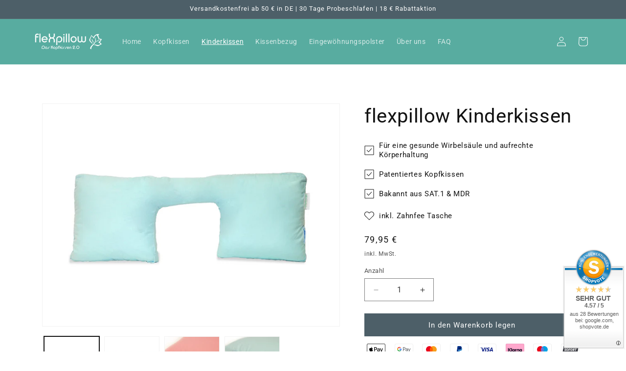

--- FILE ---
content_type: text/html; charset=UTF-8
request_url: https://widgets.shopvote.de/allvotes-v2.php?shopid=11580&type=1&lang=de
body_size: 593
content:
{"ratingvalue":4.57,"ratingword":"SEHR GUT","ratingcount":28,"ratingname":"flexpillow.de","ratingurl":"https:\/\/www.flexpillow.de","criterianames":"","criteriavalues":"","starshtml":"","criteriacount":0,"sealcolor":"blue","lastvote":"24.11.2025","font_size":"14","y_correct":"5","mb_correct":"-2","reviewpage":"\/bewertung_flexpillow_de_11580.html","repHTML":"<div class=\"sv-rbadge-rb1fx-value\">4.57 \/ 5<\/div><div class=\"sv-rbadge-rb1fx-count\" style=\"font-size: 11px !important; margin-top: 4px; padding-left: 8px; padding-right: 8px; line-height: 13px;\">aus 28 Bewertungen<br\/>bei: google.com, shopvote.de<\/div>","repHTMLbottom":"<div class=\"sv-rbadge-rb1fxb-stars\"><div style=\"width: 173px; margin: auto;\"><div style=\"width:173px;background:url(https:\/\/img.shopvote.de\/stars-gray.png) 0 0 repeat-x;\">\n\t\t\t\t\t\t<div style=\"width: 91% ;height:36px;background:url(https:\/\/img.shopvote.de\/stars-gold.png) 0 0 repeat-x;\"><\/div>\n\t\t\t\t\t<\/div>\n\t\t\t\t<\/div><\/div><div class=\"sv-rbadge-rb1fxb-count\"><span class=\"sv-rbadge-rb1fxb-word\"><strong>SEHR GUT<\/strong><\/span> <span class=\"sv-rbadge-rb1fxb-value\">(4.57 \/ 5)<\/span><br>aus <span>28<\/span> Bewertungen bei: google.com, shopvote.de &#9432;<br\/><a href=\"https:\/\/www.shopvote.de\/verifizierung-von-bewertungen\" target=\"_blank\">Informationen zur Echtheit der Bewertungen<\/a><\/div><\/span><\/span>","responsive":1,"SDAutoCode":0,"calledtype":1,"flyoutcode":"a774f0b090","productReviews":null,"dataContent":"AllVotes"}

--- FILE ---
content_type: text/javascript; charset=utf-8
request_url: https://flexpillow.de/products/kinderkissen.js
body_size: 531
content:
{"id":6780791324745,"title":"flexpillow Kinderkissen","handle":"kinderkissen","description":"\u003cp data-mce-fragment=\"1\"\u003eVon Geburt an schläft man natürlicherweise ohne Kissen. Die innovative \u0026amp; patentierte Kissenform ermöglicht deinem Kind diese Schlafposition in der Wachstumphase beizubehalten. Für eine gesündere Wirbelsäule und aufrechte Körperhaltung.\u003cstrong\u003e\u003c\/strong\u003e\u003c\/p\u003e","published_at":"2022-06-28T17:25:14+02:00","created_at":"2022-06-28T17:25:12+02:00","vendor":"flexpillow","type":"Kinderkissen","tags":["Kinderkissen","Kissen für Kinder"],"price":7995,"price_min":7995,"price_max":7995,"available":true,"price_varies":false,"compare_at_price":null,"compare_at_price_min":0,"compare_at_price_max":0,"compare_at_price_varies":false,"variants":[{"id":46500276044122,"title":"Rosa","option1":"Rosa","option2":null,"option3":null,"sku":"","requires_shipping":true,"taxable":true,"featured_image":null,"available":true,"name":"flexpillow Kinderkissen - Rosa","public_title":"Rosa","options":["Rosa"],"price":7995,"weight":700,"compare_at_price":null,"inventory_management":"shopify","barcode":"","requires_selling_plan":false,"selling_plan_allocations":[]},{"id":46500276273498,"title":"Himmelblau","option1":"Himmelblau","option2":null,"option3":null,"sku":"","requires_shipping":true,"taxable":true,"featured_image":null,"available":true,"name":"flexpillow Kinderkissen - Himmelblau","public_title":"Himmelblau","options":["Himmelblau"],"price":7995,"weight":700,"compare_at_price":null,"inventory_management":"shopify","barcode":"","requires_selling_plan":false,"selling_plan_allocations":[]}],"images":["\/\/cdn.shopify.com\/s\/files\/1\/0577\/6274\/2345\/files\/flepillow-Kinderkissen-blau.jpg?v=1728210434","\/\/cdn.shopify.com\/s\/files\/1\/0577\/6274\/2345\/files\/flepillow-Kinderkissen-pink.jpg?v=1728210435","\/\/cdn.shopify.com\/s\/files\/1\/0577\/6274\/2345\/files\/flexpillow-Kinderkissen-zahnfee-pink.jpg?v=1728210434","\/\/cdn.shopify.com\/s\/files\/1\/0577\/6274\/2345\/files\/flexpillow-Kinderkissen-zahnfee-blau.jpg?v=1728210435"],"featured_image":"\/\/cdn.shopify.com\/s\/files\/1\/0577\/6274\/2345\/files\/flepillow-Kinderkissen-blau.jpg?v=1728210434","options":[{"name":"Farbe:","position":1,"values":["Rosa","Himmelblau"]}],"url":"\/products\/kinderkissen","media":[{"alt":"flepillow-Kinderkissen-blau","id":50472932344154,"position":1,"preview_image":{"aspect_ratio":1.333,"height":768,"width":1024,"src":"https:\/\/cdn.shopify.com\/s\/files\/1\/0577\/6274\/2345\/files\/flepillow-Kinderkissen-blau.jpg?v=1728210434"},"aspect_ratio":1.333,"height":768,"media_type":"image","src":"https:\/\/cdn.shopify.com\/s\/files\/1\/0577\/6274\/2345\/files\/flepillow-Kinderkissen-blau.jpg?v=1728210434","width":1024},{"alt":"flepillow-Kinderkissen-pink","id":50472932311386,"position":2,"preview_image":{"aspect_ratio":1.333,"height":768,"width":1024,"src":"https:\/\/cdn.shopify.com\/s\/files\/1\/0577\/6274\/2345\/files\/flepillow-Kinderkissen-pink.jpg?v=1728210435"},"aspect_ratio":1.333,"height":768,"media_type":"image","src":"https:\/\/cdn.shopify.com\/s\/files\/1\/0577\/6274\/2345\/files\/flepillow-Kinderkissen-pink.jpg?v=1728210435","width":1024},{"alt":"flexpillow-Kinderkissen-zahnfee-pink","id":50472932245850,"position":3,"preview_image":{"aspect_ratio":1.334,"height":683,"width":911,"src":"https:\/\/cdn.shopify.com\/s\/files\/1\/0577\/6274\/2345\/files\/flexpillow-Kinderkissen-zahnfee-pink.jpg?v=1728210434"},"aspect_ratio":1.334,"height":683,"media_type":"image","src":"https:\/\/cdn.shopify.com\/s\/files\/1\/0577\/6274\/2345\/files\/flexpillow-Kinderkissen-zahnfee-pink.jpg?v=1728210434","width":911},{"alt":"flexpillow-Kinderkissen-zahnfee-blau","id":50472932278618,"position":4,"preview_image":{"aspect_ratio":1.334,"height":683,"width":911,"src":"https:\/\/cdn.shopify.com\/s\/files\/1\/0577\/6274\/2345\/files\/flexpillow-Kinderkissen-zahnfee-blau.jpg?v=1728210435"},"aspect_ratio":1.334,"height":683,"media_type":"image","src":"https:\/\/cdn.shopify.com\/s\/files\/1\/0577\/6274\/2345\/files\/flexpillow-Kinderkissen-zahnfee-blau.jpg?v=1728210435","width":911}],"requires_selling_plan":false,"selling_plan_groups":[]}